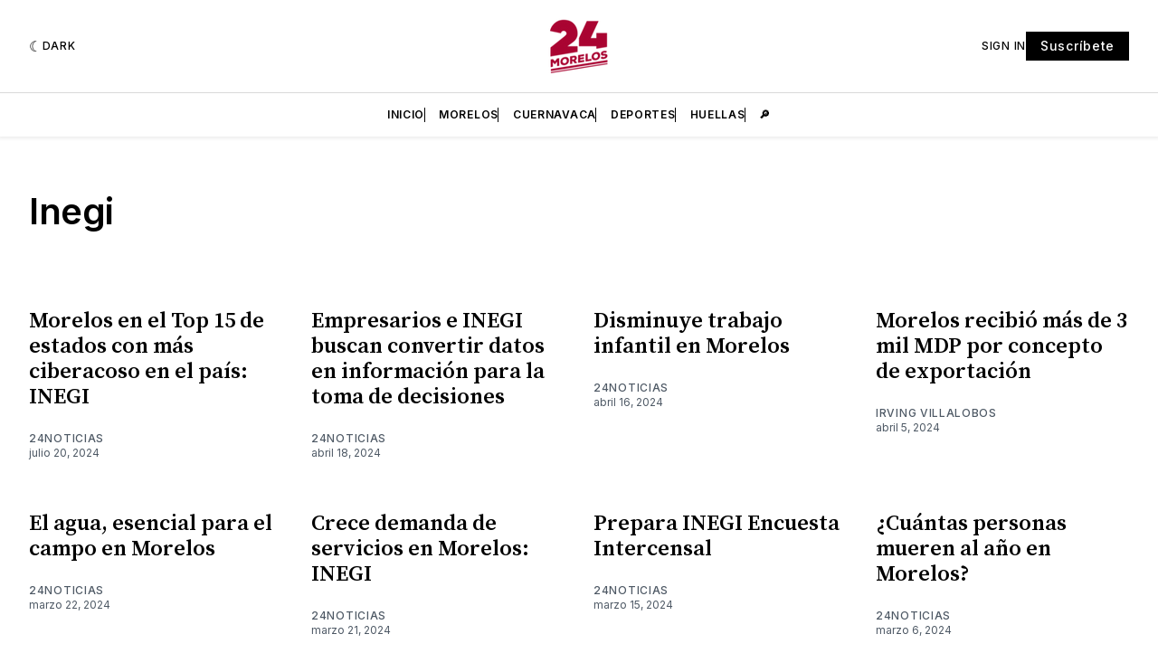

--- FILE ---
content_type: text/html; charset=utf-8
request_url: https://www.google.com/recaptcha/api2/aframe
body_size: 268
content:
<!DOCTYPE HTML><html><head><meta http-equiv="content-type" content="text/html; charset=UTF-8"></head><body><script nonce="RHB62rNNqi67ZqdHEGjufw">/** Anti-fraud and anti-abuse applications only. See google.com/recaptcha */ try{var clients={'sodar':'https://pagead2.googlesyndication.com/pagead/sodar?'};window.addEventListener("message",function(a){try{if(a.source===window.parent){var b=JSON.parse(a.data);var c=clients[b['id']];if(c){var d=document.createElement('img');d.src=c+b['params']+'&rc='+(localStorage.getItem("rc::a")?sessionStorage.getItem("rc::b"):"");window.document.body.appendChild(d);sessionStorage.setItem("rc::e",parseInt(sessionStorage.getItem("rc::e")||0)+1);localStorage.setItem("rc::h",'1769092594793');}}}catch(b){}});window.parent.postMessage("_grecaptcha_ready", "*");}catch(b){}</script></body></html>